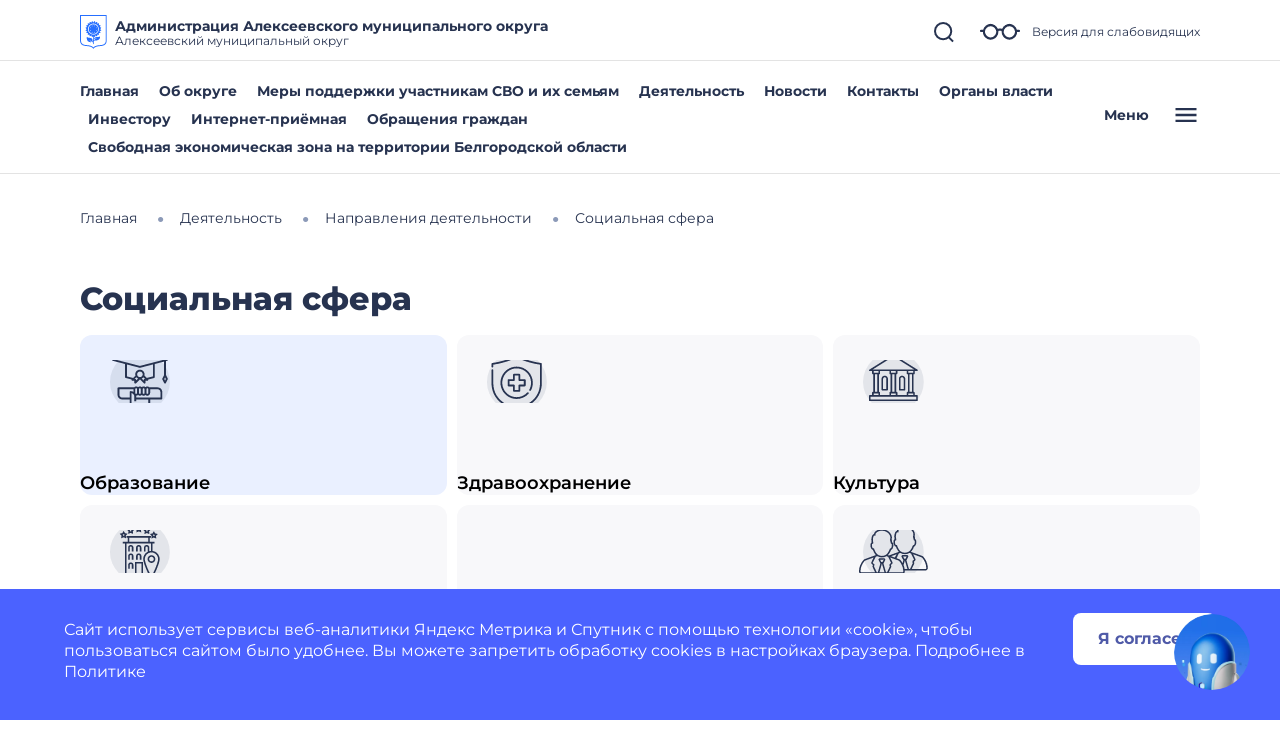

--- FILE ---
content_type: image/svg+xml
request_url: https://alekseevskij-r31.gosweb.gosuslugi.ru/netcat_files/376/ic_clerks.svg
body_size: 4826
content:
<?xml version="1.0" encoding="UTF-8"?>
<svg xmlns="http://www.w3.org/2000/svg" width="70" height="70" viewBox="0 0 70 70" fill="" data-library="gosweb_omsu" data-icon="ic_clerks" data-color="">
  <circle opacity="0.1" cx="35" cy="35" r="30" fill="#273350"></circle>
  <path fill-rule="evenodd" clip-rule="evenodd" d="M66.5616 53.7578H46.4195C46.4197 53.7411 46.3551 53.752 46.2806 53.7672C46.2937 54.1324 46.2925 54.5016 46.2754 54.8742C46.1904 56.0163 45.0003 57 43.8511 57H3.43459C2.84835 57 2.24587 56.8069 1.79757 56.4213C1.37126 56.0236 1.05799 55.4895 1.01407 54.8969C0.716947 48.4117 5.21356 42.9421 6.15792 42.4939C7.09093 42.0437 14.2162 39.4394 17.7174 38.1836C17.4354 37.9094 17.1667 37.62 16.9244 37.3023L16.924 37.3006L16.9225 37.2985C16.9206 37.2985 16.9187 37.2966 16.9187 37.2966C15.9517 35.9935 15.2212 34.3178 14.7348 32.9693C13.5236 32.8578 12.6341 31.2086 12.3578 29.4818C12.0796 27.7456 12.4089 25.8903 13.5406 25.4156C13.2037 24.3564 13.111 22.7697 13.3116 21.2812C13.6296 18.9228 14.6118 17.2925 15.7813 17.0674C15.8779 16.1294 16.4059 15.2178 17.3143 14.4159C19.0686 12.8688 21.9131 12.0309 24.5456 12.2882C31.0369 12.918 33.6012 18.0679 33.5331 20.6836C33.5123 21.4439 33.4252 22.0756 33.2663 22.6013C33.535 23.5054 33.7129 24.4586 33.7981 25.4458C34.8673 25.9602 35.1815 27.7759 34.9071 29.478C34.6459 31.114 33.834 32.68 32.7174 32.9353C32.2273 34.2781 31.457 35.9746 30.3669 37.2947L30.365 37.2976L30.3632 37.3004C30.3621 37.3024 30.3606 37.3044 30.3588 37.3065C30.3572 37.3082 30.3554 37.31 30.3537 37.3117C30.3518 37.3174 30.348 37.3231 30.3442 37.3269C30.343 37.3294 30.3404 37.3311 30.3404 37.3311L30.3386 37.3325C30.1039 37.6389 29.8446 37.9188 29.5721 38.1836C29.8885 38.2971 30.2345 38.4216 30.6029 38.5545C33.1703 37.5717 37.8113 35.88 40.4279 34.9414C40.1459 34.6672 39.8772 34.3778 39.635 34.0601L39.6347 34.0589L39.6331 34.0563C39.6312 34.0563 39.6293 34.0544 39.6293 34.0544C38.6622 32.7513 37.9317 31.0756 37.4453 29.7271C36.2341 29.6156 35.3446 27.9664 35.0683 26.2396C34.7901 24.5034 35.1194 22.6481 36.2511 22.1734C35.9143 21.1142 35.8215 19.5275 36.0221 18.039C36.3401 15.6806 37.3223 14.0503 38.4919 13.8252C38.5884 12.8872 39.1164 11.9756 40.0248 11.1737C41.7792 9.62658 44.6236 8.78874 47.2561 9.04596C53.7474 9.67576 56.3118 14.8257 56.2436 17.4414C56.2228 18.2017 56.1358 18.8334 55.9768 19.3591C56.2455 20.2632 56.4234 21.2164 56.5086 22.2036C57.5779 22.718 57.892 24.5337 57.6176 26.2358C57.3564 27.8718 56.5446 29.4378 55.428 29.6931C54.9378 31.0359 54.1676 32.7324 53.0775 34.0525C53.0762 34.0538 53.0751 34.0563 53.0751 34.0563L53.0737 34.0582C53.0718 34.062 53.068 34.0658 53.0642 34.0695C53.0623 34.0752 53.0585 34.0809 53.0548 34.0847C53.0535 34.0872 53.051 34.0889 53.051 34.0889L53.0491 34.0903C52.8144 34.3967 52.5551 34.6766 52.2826 34.9414C55.7838 36.1972 62.911 38.8015 63.8459 39.2516C64.7846 39.6961 69.2831 45.1676 68.9859 51.632C68.9135 52.6052 67.4535 53.7578 66.5616 53.7578ZM32.7639 39.338C33.9326 39.7635 35.1718 40.2175 36.3313 40.6465L38.1815 37.3623C37.9212 37.4569 37.6321 37.5619 37.3237 37.6739C35.8999 38.191 34.0657 38.8571 32.7639 39.338ZM38.1324 41.3172C39.6373 41.8819 40.7955 42.3302 41.1353 42.4939C41.5907 42.7095 42.8838 44.108 44.0607 46.2291L44.8148 43.3633C44.8119 43.3586 44.8082 43.3553 44.8044 43.352C44.8006 43.3487 44.7968 43.3453 44.7939 43.3406L43.2194 40.1992C43.2004 40.1708 43.1815 40.1387 43.1645 40.1065C42.9885 39.7566 42.962 39.3613 43.0869 38.9925C43.2137 38.6275 43.4749 38.3344 43.825 38.1679C44.0331 38.062 44.2811 37.9996 44.5271 38.0299L48.2232 38.028C49.018 38.028 49.6672 38.6748 49.6672 39.4691C49.6672 39.7528 49.5858 40.0214 49.4363 40.2484C48.9789 41.1638 48.5874 42.5234 47.8927 43.2746C47.8829 43.2852 47.8731 43.2958 47.8636 43.3066L50.303 51.9478C50.321 52.0157 50.3207 52.0828 50.3204 52.1501C50.3203 52.1822 50.3201 52.2143 50.322 52.2467H51.3969L54.0805 46.4688L53.7663 44.7175C53.6175 43.9261 54.9149 43.1591 55.3958 42.7051L52.4757 36.6284L52.4738 36.6209C51.9313 36.4256 51.4428 36.2513 51.0243 36.1019L50.8727 36.0478C49.5593 36.8535 48.0112 37.2961 46.3666 37.2961C44.7088 37.2961 43.155 36.8535 41.8378 36.0478C41.3926 36.2059 40.8633 36.3962 40.2638 36.6118L40.2122 36.6303L38.1324 41.3172ZM44.9068 47.9482C45.4627 49.2359 45.921 50.6909 46.1437 52.2467H48.6414L48.8969 52.2429L46.3458 43.5014L45.1315 47.8013C45.0517 47.8687 44.9771 47.9168 44.9068 47.9482ZM46.2708 53.5441C46.2727 53.5807 46.2744 53.6174 46.2761 53.6541C46.3172 53.6325 46.3651 53.608 46.4207 53.5803C46.3659 53.5733 46.3161 53.561 46.2708 53.5441ZM46.9154 41.9013C46.537 41.7378 46.1565 41.7463 45.778 41.9316L44.5782 39.5372L48.1248 39.4881L46.9154 41.9013ZM67.4189 51.7436L67.3205 51.9119C67.1125 52.1198 66.8732 52.2467 66.5635 52.2467H53.0661L55.4431 47.1251C55.795 46.4261 55.4618 45.5668 55.3277 44.848C56.0756 44.1404 57.3524 43.3059 56.783 42.1151L54.5006 37.3528C58.1362 38.6748 62.54 40.3032 63.1494 40.5964C63.6055 40.9065 67.7501 45.5799 67.4189 51.7436ZM37.6062 28.2179C37.4037 28.1706 36.7943 27.4406 36.5615 25.9994C36.3306 24.5564 36.6788 23.6713 36.8056 23.5767C37.0346 23.6599 37.2845 23.6315 37.4869 23.4991C37.8977 23.2281 37.985 22.4038 37.7954 21.9842C37.4472 21.222 37.3318 19.6485 37.5229 18.2414C37.7935 16.2461 38.5259 15.3383 38.7985 15.3383C39.0426 15.5539 39.3946 15.586 39.6804 15.4234C40.2087 15.113 39.9803 14.5802 39.9907 14.0957C40.0078 13.517 40.3749 12.8834 41.026 12.3084C42.4605 11.045 44.9018 10.3415 47.1104 10.5514C52.61 11.0848 54.7902 15.2777 54.7334 17.4016C54.7126 18.1109 54.6255 18.6783 54.4741 19.0887C54.1212 20.0329 54.9872 21.8241 55.0381 22.858C55.0573 23.2876 55.3952 23.611 55.833 23.5616C56.0109 23.6694 56.3572 24.5545 56.1263 25.9975C55.8935 27.4406 55.286 28.1687 55.1138 28.216C54.7221 28.0931 54.3038 28.3087 54.1751 28.6964C53.5506 30.5442 52.7614 32.0723 51.8909 33.1163C51.889 33.1182 51.888 33.1211 51.8871 33.1239L51.8861 33.1268C51.8854 33.1286 51.8845 33.1302 51.8833 33.1315C51.882 33.1327 51.8806 33.1338 51.8791 33.1348C51.8761 33.1369 51.8732 33.139 51.8719 33.1428C50.5964 34.8185 48.5922 35.7811 46.3458 35.7811C44.124 35.7811 42.1198 34.8204 40.8443 33.1466C40.0627 32.0913 39.2886 30.4874 38.6679 28.6283C38.5165 28.1859 38.0206 27.9511 37.6062 28.2179ZM24.1419 45.1146C24.1628 45.1245 24.1837 45.1344 24.2049 45.1435L25.4142 42.7303L21.8677 42.7794L23.0675 45.1738C23.3533 45.0338 23.6712 44.9733 23.993 45.0547C24.0457 45.0691 24.0939 45.0919 24.1419 45.1146ZM26.1864 55.4851L23.6353 46.7436L21.1655 55.4889H25.9309L26.1864 55.4851ZM44.7084 54.9858C45.0396 48.8221 40.895 44.1487 40.4389 43.8386C39.8295 43.5454 35.4256 41.917 31.7901 40.595L34.0725 45.3573C34.3582 45.9549 34.1955 46.666 33.6807 47.084L32.6171 48.0902L32.8688 49.4386C32.9313 49.7318 32.8878 50.059 32.7326 50.3673L30.3556 55.4889H43.853C44.2234 55.4889 44.5275 55.2953 44.7084 54.9858ZM14.8956 31.4601C15.3101 31.1933 15.806 31.4281 15.9573 31.8705C16.5781 33.7296 17.3521 35.3335 18.1337 36.3888C19.4093 38.0626 21.4135 39.0233 23.6353 39.0233C25.8817 39.0233 27.8859 38.0607 29.1614 36.385C29.1627 36.3812 29.1656 36.3791 29.1686 36.377C29.17 36.376 29.1715 36.3749 29.1728 36.3737C29.1747 36.3718 29.1756 36.3689 29.1766 36.3661C29.1775 36.3633 29.1784 36.3604 29.1803 36.3585C30.0509 35.3145 30.8401 33.7864 31.4646 31.9386C31.5933 31.5509 32.0115 31.3353 32.4033 31.4582C32.5755 31.4109 33.183 30.6828 33.4158 29.2397C33.6467 27.7967 33.3003 26.9116 33.1224 26.8038C32.9048 26.8283 32.7288 26.7754 32.5679 26.6392C32.4052 26.503 32.337 26.312 32.3276 26.1002C32.2767 25.0662 31.4107 23.2752 31.7636 22.3309C31.915 21.9205 32.0021 21.3531 32.0229 20.6438C32.0797 18.5199 29.8995 14.327 24.3998 13.7936C22.1913 13.5837 19.7499 14.2872 18.3154 15.5506C17.6644 16.1256 17.2972 16.7592 17.2802 17.3379C17.2764 17.5138 17.2935 17.6878 17.3275 17.8561C17.3957 18.1757 17.2499 18.501 16.9698 18.6656C16.6841 18.8282 16.3321 18.7961 16.0879 18.5805C15.8154 18.5805 15.083 19.4883 14.8124 21.4836C14.6212 22.8907 14.7367 24.4642 15.0849 25.2264C15.1379 25.3437 15.1606 25.4723 15.1492 25.599L15.1152 26.1475C15.1038 26.3858 14.977 26.609 14.7764 26.7413C14.5739 26.8737 14.3241 26.9021 14.0951 26.8189C13.9683 26.9135 13.6201 27.7986 13.851 29.2416C14.0838 30.6828 14.6932 31.4128 14.8956 31.4601ZM28.1622 39.29C26.8488 40.0957 25.3007 40.5383 23.6561 40.5383C21.9982 40.5383 20.4445 40.0957 19.1273 39.29C18.6819 39.4482 18.1523 39.6386 17.5526 39.8542L17.5016 39.8725L14.5569 46.0135L15.9876 47.275C16.1731 47.449 16.2583 47.71 16.2128 47.9616L15.8873 49.7148L18.5823 55.4889H19.6402C19.6459 55.3489 19.6648 55.2108 19.7121 55.0841L22.1042 46.6055C22.1014 46.6008 22.0976 46.5975 22.0938 46.5942C22.09 46.5908 22.0863 46.5875 22.0834 46.5828L20.5088 43.4414C20.4899 43.413 20.471 43.3809 20.454 43.3487C20.278 42.9988 20.2515 42.6035 20.3764 42.2347C20.5032 41.8697 20.7643 41.5766 21.1144 41.4101C21.3226 41.3042 21.5705 41.2418 21.8166 41.2721L25.5126 41.2702C26.3075 41.2702 26.9566 41.917 26.9566 42.7114C26.9566 42.995 26.8753 43.2636 26.7257 43.4906L25.2723 46.3994C25.2489 46.4446 25.2154 46.4808 25.1822 46.5168C25.1724 46.5274 25.1626 46.538 25.1531 46.5488L27.5925 55.19C27.6105 55.2579 27.6102 55.325 27.6099 55.3923C27.6097 55.4244 27.6096 55.4565 27.6114 55.4889H28.6864L31.37 49.711L31.0558 47.9597C31.0085 47.7081 31.0937 47.449 31.281 47.2731L32.6853 45.9473L29.7651 39.8706C29.7639 39.8694 29.7643 39.8674 29.7642 39.8656L29.7632 39.8631C29.2206 39.6677 28.732 39.4934 28.3135 39.344L28.1622 39.29ZM15.471 40.6045C11.8392 41.9246 7.44672 43.553 6.80894 43.8594C6.39259 44.1487 2.24988 48.8202 2.52619 54.8061C2.65561 55.2176 3.00424 55.4889 3.43459 55.4889H16.9112L14.5228 50.3484C14.379 50.059 14.3355 49.7318 14.4036 49.416L14.6496 48.0883L13.5444 47.0443C13.0713 46.6641 12.9104 45.9568 13.1886 45.361L15.471 40.6045Z" fill="#273350"></path>
</svg>


--- FILE ---
content_type: image/svg+xml
request_url: https://alekseevskij-r31.gosweb.gosuslugi.ru/netcat_files/374/ic_hotel.svg
body_size: 2295
content:
<?xml version="1.0" encoding="UTF-8"?>
<svg xmlns="http://www.w3.org/2000/svg" width="70" height="70" viewBox="0 0 70 70" fill="" data-library="gosweb_omsu" data-icon="ic_hotel" data-color="">
  <circle opacity="0.1" cx="35" cy="35" r="30" fill="#273350"></circle>
  <path fill-rule="evenodd" clip-rule="evenodd" d="M33.8805 14.4406L31.4494 15.4854L31.6896 12.849L29.9453 10.8586L32.5265 10.2736L33.88 8L35.2345 10.2736L37.7807 10.8506L36.0703 12.8485L36.3116 15.4848L33.8805 14.4406ZM33.881 11.1105L33.5443 11.6748L32.9036 11.8201L33.3364 12.3139L33.2764 12.9689L33.8805 12.71L34.4846 12.9689L34.4247 12.3139L34.8579 11.8201L34.2168 11.6748L33.881 11.1105Z" fill="#273350"></path>
  <path fill-rule="evenodd" clip-rule="evenodd" d="M23.2876 16.9715L25.7172 15.9315L26.9216 16.447L28.1435 16.936L27.9091 14.3394L29.6481 12.3511L27.0717 11.763L25.7166 9.49414L24.3621 11.763L21.7852 12.3511L23.5247 14.3394L23.2876 16.9715ZM25.3793 13.1631L25.7172 12.5977L26.055 13.1631L26.6967 13.3089L26.2634 13.8048L26.3228 14.4603L25.7172 14.2021L25.112 14.4603L25.1714 13.8048L24.7381 13.3089L25.3793 13.1631Z" fill="#273350"></path>
  <path fill-rule="evenodd" clip-rule="evenodd" d="M21.1117 21.3805L18.6833 20.3436L16.2548 21.3805L16.4897 18.7499L14.7539 16.7611L17.3277 16.1719L18.6833 13.9062L20.0388 16.1719L22.6126 16.7611L20.8768 18.7499L21.1117 21.3805ZM18.6838 17.0051L18.3449 17.571L17.7011 17.7179L18.1349 18.2153L18.0765 18.8724L18.6833 18.6136L19.2905 18.8724L19.2317 18.2153L19.6655 17.7179L19.0227 17.571L18.6838 17.0051Z" fill="#273350"></path>
  <path fill-rule="evenodd" clip-rule="evenodd" d="M39.584 17.1242L42.0172 16.0778L44.4505 17.1242L44.207 14.4873L45.9535 12.4979L43.3712 11.9129L42.0172 9.63721L40.6643 11.9135L38.082 12.4984L39.8285 14.4878L39.584 17.1242ZM41.6826 13.3152L42.0183 12.7514L42.3529 13.3152L42.9931 13.4594L42.5603 13.9521L42.6202 14.605L42.0172 14.3462L41.4153 14.605L41.4752 13.9521L41.0424 13.4594L41.6826 13.3152Z" fill="#273350"></path>
  <path fill-rule="evenodd" clip-rule="evenodd" d="M46.5353 21.6623L46.7819 19.0222L45.0312 17.0318L47.6178 16.45L48.9707 14.1689L50.3226 16.45L52.9101 17.0318L51.1584 19.0222L51.405 21.6623L48.9707 20.6127L46.5353 21.6623ZM48.9712 17.289L48.6376 17.8517L47.9986 17.9954L48.4303 18.4871L48.3693 19.1389L48.9712 18.8795L49.5721 19.1389L49.5111 18.4871L49.9428 17.9954L49.3048 17.8517L48.9712 17.289Z" fill="#273350"></path>
  <path d="M25.6069 28.1108H26.1346C27.4515 28.1108 28.5228 29.1827 28.5223 30.499V34.475H26.9312V30.499C26.9312 30.0593 26.5743 29.7019 26.1346 29.7019H25.6069C25.1673 29.7019 24.8098 30.0593 24.8098 30.499V34.475H23.2188V30.499C23.2188 29.1827 24.2901 28.1108 25.6069 28.1108Z" fill="#273350"></path>
  <path d="M25.6069 45.6123H26.1346C27.4515 45.6123 28.5228 46.6841 28.5223 48.0005V51.9765H26.9312V48.0005C26.9312 47.5608 26.5743 47.2034 26.1346 47.2034H25.6069C25.1673 47.2034 24.8098 47.5608 24.8098 48.0005V51.9765H23.2188V48.0005C23.2188 46.6841 24.2901 45.6123 25.6069 45.6123Z" fill="#273350"></path>
  <path d="M26.1346 36.5967H25.6069C24.2901 36.5967 23.2188 37.6685 23.2188 38.9848V42.9609H24.8098V38.9848C24.8098 38.5452 25.1673 38.1877 25.6069 38.1877H26.1346C26.5743 38.1877 26.9312 38.5452 26.9312 38.9848V42.9609H28.5223V38.9848C28.5228 37.6685 27.4515 36.5967 26.1346 36.5967Z" fill="#273350"></path>
  <path d="M33.5634 28.1108H34.0911C35.4085 28.1108 36.4798 29.1827 36.4793 30.499V34.475H34.8882V30.499C34.8882 30.0593 34.5308 29.7019 34.0911 29.7019H33.5634C33.1243 29.7019 32.7668 30.0593 32.7668 30.499V34.475H31.1758V30.499C31.1758 29.1827 32.2471 28.1108 33.5634 28.1108Z" fill="#273350"></path>
  <path d="M34.0911 36.5967H33.5634C32.2471 36.5967 31.1758 37.6685 31.1758 38.9848V42.9609H32.7668V38.9848C32.7668 38.5452 33.1243 38.1877 33.5634 38.1877H34.0911C34.5308 38.1877 34.8882 38.5452 34.8882 38.9848V42.9609H36.4793V38.9848C36.4798 37.6685 35.4085 36.5967 34.0911 36.5967Z" fill="#273350"></path>
  <path fill-rule="evenodd" clip-rule="evenodd" d="M42.6797 42.198C42.6797 40.0475 44.4288 38.2979 46.5804 38.2979C48.731 38.2979 50.4806 40.0475 50.4806 42.198C50.4806 44.3486 48.731 46.0982 46.5804 46.0982C44.4293 46.0982 42.6797 44.3486 42.6797 42.198ZM44.2707 42.1975C44.2707 43.4709 45.3065 44.5067 46.5804 44.5067C47.8538 44.5067 48.8896 43.4709 48.8896 42.1975C48.8896 40.9241 47.8533 39.8884 46.5804 39.8884C45.3065 39.8884 44.2707 40.9241 44.2707 42.1975Z" fill="#273350"></path>
  <path fill-rule="evenodd" clip-rule="evenodd" d="M47.6154 34.0235V26.5191H49.7368V24.928H44.9626V20.6863H46.0275V19.0952H21.6245V20.6863H22.6884V24.928H17.9153V26.5191H20.0367V56.2192H16.3242V57.8102H43.8897C45.5905 60.9955 46.2731 60.9998 46.5796 60.9998C46.996 60.9998 48.1012 60.9998 51.5018 53.0572C52.282 51.236 54.826 45.0718 54.826 42.1978C54.8255 38.0022 51.6736 34.5353 47.6154 34.0235ZM24.2795 20.6857H43.3715V24.9275H24.2795V20.6857ZM31.7044 56.2187V46.6729H36.4781V56.2187H31.7044ZM38.0691 56.2187V45.0818H30.1133V56.2187H21.6277V26.5191H46.0238V33.979C45.477 34.0156 44.9456 34.1057 44.4328 34.2447V30.4988C44.4328 29.1825 43.3609 28.1106 42.0441 28.1106H41.5169C40.2006 28.1106 39.1293 29.1825 39.1293 30.4988V34.4748H40.7203V30.4988C40.7203 30.0591 41.0778 29.7017 41.5169 29.7017H42.0441C42.4843 29.7017 42.8417 30.0591 42.8417 30.4988V34.4748H43.7147C40.5782 35.6427 38.3337 38.6593 38.3337 42.1978C38.3337 45.0718 40.8778 51.236 41.658 53.0572C42.1873 54.294 42.6609 55.3377 43.0852 56.2192L38.0691 56.2187ZM46.5796 59.2045C44.8809 57.115 39.9253 45.7257 39.9253 42.1978C39.9253 38.5278 42.9107 35.5424 46.5796 35.5424C50.2497 35.5424 53.235 38.5278 53.235 42.1978C53.2345 45.7257 48.2794 57.115 46.5796 59.2045Z" fill="#273350"></path>
</svg>


--- FILE ---
content_type: image/svg+xml
request_url: https://alekseevskij-r31.gosweb.gosuslugi.ru/netcat_files/371/ic_education.svg
body_size: 2329
content:
<?xml version="1.0" encoding="UTF-8"?>
<svg xmlns="http://www.w3.org/2000/svg" width="70" height="70" viewBox="0 0 70 70" fill="" data-library="gosweb_omsu" data-icon="ic_education" data-color="">
  <circle opacity="0.1" cx="35" cy="35" r="30" fill="#273350"></circle>
  <path fill-rule="evenodd" clip-rule="evenodd" d="M61.1342 14.1389V28.113L62.9029 31.6485C63.0345 31.9117 63.0345 32.2207 62.9029 32.4839L61.0362 36.2173C60.8776 36.5337 60.5546 36.7334 60.2009 36.7334C59.8472 36.7334 59.5242 36.5337 59.3656 36.2182L57.4989 32.4848C57.3672 32.2216 57.3672 31.9127 57.4989 31.6494L59.2675 28.113V14.6214L49.9341 17.0351V30.2C49.9341 30.6284 49.6429 31.0017 49.2275 31.1062L43.3007 32.5875C43.4184 32.8245 43.4342 33.1036 43.3297 33.3575C43.185 33.7056 42.8443 33.9334 42.4673 33.9334H40.6006V35.8001C40.6006 36.1771 40.3728 36.5178 40.0247 36.6625C39.909 36.7101 39.7876 36.7334 39.6672 36.7334C39.4245 36.7334 39.1856 36.6382 39.0073 36.4599L35.0005 32.4531L30.9936 36.4599C30.8153 36.6382 30.5764 36.7334 30.3337 36.7334C30.2133 36.7334 30.092 36.7101 29.9763 36.6625C29.6281 36.5178 29.4004 36.1771 29.4004 35.8001V33.9334H27.5337C27.1566 33.9334 26.8159 33.7056 26.6713 33.3565C26.5667 33.1036 26.5826 32.8236 26.7002 32.5865L20.7734 31.1053C20.3581 31.0017 20.0669 30.6284 20.0669 30.2V17.0351L7.70001 13.8365C7.28747 13.7301 7 13.3586 7 12.933C7 12.5074 7.28747 12.1359 7.69908 12.0295L34.7662 5.0294C34.9193 4.9902 35.0807 4.9902 35.2338 5.0294L62.3009 12.0295C62.7135 12.1359 63.0009 12.5074 63.0009 12.933C63.0009 13.3586 62.7135 13.7301 62.3009 13.8374L61.1342 14.1389ZM29.7868 32.0667H30.3337C30.8489 32.0667 31.2671 32.4848 31.2671 33V33.5469L33.1394 31.6747C32.4804 31.3862 31.9139 30.941 31.4547 30.3988L29.7868 32.0667ZM32.2004 27.3999C32.2004 28.9437 33.4567 30.2 35.0005 30.2C36.5442 30.2 37.8005 28.9437 37.8005 27.3999C37.8005 25.8562 36.5442 24.5999 35.0005 24.5999C33.4567 24.5999 32.2004 25.8562 32.2004 27.3999ZM38.7339 33C38.7339 32.4848 39.152 32.0667 39.6672 32.0667H40.2142L38.5463 30.3988C38.0871 30.941 37.5205 31.3862 36.8616 31.6747L38.7339 33.5469V33ZM41.8205 31.0325L48.0674 29.471V17.5176L35.2338 20.8366C35.1573 20.8562 35.0789 20.8665 35.0005 20.8665C34.9221 20.8665 34.8437 20.8562 34.7671 20.8366L21.9336 17.5176V29.471L28.1805 31.0334L30.5344 28.6795C30.4168 28.2698 30.3337 27.847 30.3337 27.3999C30.3337 24.8267 32.4272 22.7332 35.0005 22.7332C37.5737 22.7332 39.6672 24.8267 39.6672 27.3999C39.6672 27.847 39.5841 28.2698 39.4665 28.6786L41.8205 31.0325ZM11.6611 12.933L35.0005 18.969L58.3398 12.933L35.0005 6.89703L11.6611 12.933ZM59.3777 32.0667L60.2009 33.7131L61.0241 32.0667L60.2009 30.4202L59.3777 32.0667Z" fill="#273350"></path>
  <path fill-rule="evenodd" clip-rule="evenodd" d="M44.5408 40.467H52.7356C55.3088 40.467 57.4023 42.5605 57.4023 45.1338V51.6672C57.4023 52.1824 56.9842 52.6006 56.469 52.6006H45.2688V61.0007H43.4021V52.6006H31.2685V54.4673H29.4018V49.8005C29.4018 48.0636 28.21 46.6001 26.6018 46.1847V56.8809L28.195 58.4741C28.3705 58.6487 28.4685 58.8867 28.4685 59.134V61.0007H26.6018V59.5204L25.0086 57.9272C24.8331 57.7527 24.7351 57.5147 24.7351 57.2673V52.6006H17.2683C14.6951 52.6006 12.6016 50.5071 12.6016 47.9338V41.4004C12.6016 40.8852 13.0197 40.467 13.5349 40.467H29.1965C29.7099 39.8986 30.4444 39.5337 31.2685 39.5337C31.9882 39.5337 32.6387 39.8137 33.1352 40.2617C33.6318 39.8146 34.2823 39.5337 35.0019 39.5337C35.7216 39.5337 36.3721 39.8137 36.8686 40.2617C37.3652 39.8146 38.0157 39.5337 38.7353 39.5337C39.4549 39.5337 40.1055 39.8137 40.602 40.2617C41.0986 39.8146 41.7491 39.5337 42.4687 39.5337C43.2929 39.5337 44.0284 39.8986 44.5408 40.467ZM43.4021 42.3337C43.4021 41.8195 42.983 41.4004 42.4687 41.4004C41.9545 41.4004 41.5354 41.8195 41.5354 42.3337V46.0671C41.5354 46.5814 41.9545 47.0005 42.4687 47.0005C42.983 47.0005 43.4021 46.5814 43.4021 46.0671V42.3337ZM39.6687 42.3337C39.6687 41.8195 39.2496 41.4004 38.7353 41.4004C38.2211 41.4004 37.802 41.8195 37.802 42.3337V46.0671C37.802 46.5814 38.2211 47.0005 38.7353 47.0005C39.2496 47.0005 39.6687 46.5814 39.6687 46.0671V42.3337ZM35.9353 42.3337C35.9353 41.8195 35.5162 41.4004 35.0019 41.4004C34.4877 41.4004 34.0686 41.8195 34.0686 42.3337V46.0671C34.0686 46.5814 34.4877 47.0005 35.0019 47.0005C35.5162 47.0005 35.9353 46.5814 35.9353 46.0671V42.3337ZM31.2685 41.4004C30.7543 41.4004 30.3352 41.8195 30.3352 42.3337V46.0671C30.3352 46.5814 30.7543 47.0005 31.2685 47.0005C31.7828 47.0005 32.2019 46.5814 32.2019 46.0671V42.3337C32.2019 41.8195 31.7828 41.4004 31.2685 41.4004ZM24.7351 45.1338C24.7351 44.6186 25.1532 44.2004 25.6684 44.2004C26.6886 44.2004 27.6434 44.4795 28.4685 44.9583V42.3337H14.4683V47.9338C14.4683 49.4776 15.7245 50.7339 17.2683 50.7339H24.7351V45.1338ZM31.2685 50.7339H55.5356V45.1338C55.5356 43.59 54.2793 42.3337 52.7356 42.3337H45.2688V46.0671C45.2688 47.6109 44.0125 48.8672 42.4687 48.8672C41.7491 48.8672 41.0986 48.5872 40.602 48.1392C40.1055 48.5862 39.4549 48.8672 38.7353 48.8672C38.0157 48.8672 37.3652 48.5872 36.8686 48.1392C36.3721 48.5862 35.7216 48.8672 35.0019 48.8672C34.2823 48.8672 33.6318 48.5872 33.1352 48.1392C32.6387 48.5862 31.9882 48.8672 31.2685 48.8672C31.2531 48.8672 31.238 48.8651 31.2228 48.8629C31.2095 48.8611 31.1962 48.8592 31.1827 48.8588C31.2349 49.1659 31.2685 49.4785 31.2685 49.8005V50.7339Z" fill="#273350"></path>
</svg>


--- FILE ---
content_type: image/svg+xml
request_url: https://alekseevskij-r31.gosweb.gosuslugi.ru/netcat_files/372/ic_health.svg
body_size: 1292
content:
<?xml version="1.0" encoding="UTF-8"?>
<svg xmlns="http://www.w3.org/2000/svg" width="70" height="70" viewBox="0 0 70 70" fill="" data-library="gosweb_omsu" data-icon="ic_health" data-color="">
  <circle opacity="0.1" cx="35" cy="35" r="30" fill="#273350"></circle>
  <path d="M34.3431 8.91972C34.3431 8.91972 23.6336 14.2616 10.2788 16.0423C9.83008 16.1043 9.49695 16.4894 9.50028 16.9423V19.6441C9.47377 20.8727 11.3304 20.8727 11.3038 19.6441V17.7173C23.8467 15.9317 34.1701 11.0151 34.7499 10.7285C35.3298 11.0151 45.4113 15.9166 58.1943 17.7173V35.8724C58.1943 46.82 52.3659 53.0221 46.4519 56.6362C40.6444 60.1852 34.9576 61.0708 34.7499 61.1027C34.5424 61.072 28.8555 60.1852 23.048 56.6362C17.1339 53.0221 11.3038 46.82 11.3038 35.8724V23.2512C11.3303 22.0226 9.47375 22.0226 9.50028 23.2512V35.8724C9.50028 47.4692 15.8493 54.3483 22.1093 58.1737C28.3691 61.9992 34.6161 62.9204 34.6161 62.9204C34.7048 62.9341 34.795 62.9341 34.8838 62.9204C34.8838 62.9204 41.1307 61.9992 47.3906 58.1737C53.6505 54.3483 59.9996 47.4692 59.9996 35.8724V16.9423C60.0033 16.4894 59.6698 16.1042 59.2211 16.0423C45.8663 14.2616 35.1568 8.91972 35.1568 8.91972C34.9007 8.75101 34.4923 8.8352 34.3431 8.91972ZM34.7499 19.6441C25.796 19.6441 18.5215 26.9185 18.5215 35.8724C18.5215 44.8264 25.796 52.1097 34.7499 52.1097C39.4293 52.1097 43.6574 50.1244 46.6192 46.9509C47.4411 46.0726 46.1237 44.8397 45.3017 45.718C42.6671 48.541 38.9199 50.3044 34.7499 50.3044C26.7707 50.3044 20.3251 43.8517 20.3251 35.8724C20.3251 27.8932 26.7707 21.4476 34.7499 21.4476C42.7292 21.4476 49.1748 27.8932 49.1748 35.8724C49.1748 38.3307 48.5652 40.6406 47.484 42.664C46.9168 43.7255 48.509 44.5761 49.0762 43.5146C50.293 41.2376 50.9783 38.631 50.9783 35.8724C50.9783 26.9185 43.7039 19.6441 34.7499 19.6441ZM31.1411 27.7583V32.2725H26.6357C26.1377 32.2707 25.7324 32.6727 25.7304 33.1707V38.5831C25.7322 39.0811 26.1377 39.4833 26.6357 39.4814H31.1411V43.9955C31.1429 44.4942 31.5494 44.8966 32.0481 44.8937H37.4517C37.9497 44.8956 38.355 44.4935 38.357 43.9955V39.4814H42.8641C43.3622 39.4832 43.7674 39.0811 43.7694 38.5831V33.1707C43.7676 32.6727 43.3622 32.2706 42.8641 32.2725H38.357V27.7583C38.3552 27.2603 37.9498 26.8582 37.4517 26.8601H32.0015C31.4928 26.9054 31.1407 27.2941 31.1411 27.7583ZM32.9464 28.6636H36.5535V33.1707C36.5553 33.666 36.9565 34.067 37.4517 34.069H41.9659V37.6778H37.4517C36.9537 37.6796 36.5516 38.0851 36.5535 38.5831V43.0902H32.9464V38.5831C32.9482 38.0851 32.5462 37.6798 32.0481 37.6778H27.534V34.069H32.0481C32.5434 34.067 32.9444 33.666 32.9464 33.1707V28.6636Z" fill="#273350"></path>
</svg>


--- FILE ---
content_type: image/svg+xml
request_url: https://alekseevskij-r31.gosweb.gosuslugi.ru/netcat_files/379/ic_invalid.svg
body_size: 2316
content:
<?xml version="1.0" encoding="UTF-8"?>
<svg xmlns="http://www.w3.org/2000/svg" width="70" height="70" viewBox="0 0 70 70" fill="" data-library="gosweb_omsu" data-icon="ic_invalid" data-color="">
  <circle cx="35" cy="35" r="30" fill="#273350" fill-opacity="0.1"></circle>
  <path fill-rule="evenodd" clip-rule="evenodd" d="M44.4464 8.70552C44.4464 12.4089 41.4496 15.411 37.7528 15.411C34.056 15.411 31.0592 12.4089 31.0592 8.70552C31.0592 5.00216 34.056 2 37.7528 2C41.4496 2 44.4464 5.00216 44.4464 8.70552ZM42.773 8.70552C42.773 11.483 40.5254 13.7347 37.7528 13.7347C34.9802 13.7347 32.7326 11.483 32.7326 8.70552C32.7326 5.928 34.9802 3.67638 37.7528 3.67638C40.5254 3.67638 42.773 5.928 42.773 8.70552Z" fill="#273350"></path>
  <path fill-rule="evenodd" clip-rule="evenodd" d="M39.9764 39.3596L37.6092 31.6849C37.301 32.9701 37.1121 33.9741 36.9183 35.1234C36.8517 35.5186 36.7844 35.9311 36.7116 36.3781L36.7114 36.3794L36.7112 36.3806C36.6458 36.7818 36.5759 37.2109 36.4977 37.6803C36.149 39.7758 34.3936 42.2331 32.3142 42.2331H19.7638L16.0876 53.5396C15.645 55.1943 13.9473 56.1762 12.2956 55.7329C10.6439 55.2895 9.6637 53.5887 10.1063 51.9341C10.3844 50.8944 10.7081 49.7439 11.0438 48.5507C12.0545 44.9584 13.1745 40.978 13.4885 38.4613C13.8022 35.9467 15.1742 34.6894 17.2536 34.6894H28.2836L31.9611 19.3559C32.6311 16.5621 36.6997 14.9143 38.7928 17.1878C41.7102 19.7637 43.0155 26.3996 44.0928 31.8769C44.5356 34.1278 44.9398 36.183 45.4017 37.6803C45.8646 39.1811 45.0253 40.7737 43.5272 41.2374C42.029 41.7012 40.4393 40.8604 39.9764 39.3596ZM29.6025 36.3658L33.5882 19.7475C33.7632 19.0177 34.4506 18.2849 35.3953 17.9542C36.3132 17.6328 37.0878 17.8085 37.5627 18.3244L37.6214 18.3881L37.6864 18.4455C38.4308 19.1028 39.1392 20.2374 39.7897 21.8337C40.4298 23.4043 40.9551 25.2721 41.4167 27.2507C41.8016 28.9001 42.132 30.5796 42.4493 32.1926C42.5125 32.5136 42.5752 32.8322 42.6376 33.1471C43.0071 35.011 43.3765 36.793 43.8028 38.1752C43.9929 38.7914 43.6483 39.4453 43.0332 39.6358C42.418 39.8262 41.7652 39.481 41.5752 38.8647L37.4072 25.3514L35.9822 31.2933C35.5523 33.0857 35.3427 34.372 35.0567 36.1276C34.992 36.5254 34.9232 36.9474 34.8471 37.4046C34.7242 38.1434 34.3328 39.0043 33.7792 39.6578C33.211 40.3284 32.677 40.5567 32.3142 40.5567H18.5489L14.4827 53.0628L14.4712 53.1057C14.2679 53.8661 13.4877 54.3173 12.7287 54.1136C11.9697 53.9099 11.5193 53.1283 11.7226 52.368C11.9979 51.3388 12.3192 50.1971 12.6563 48.9987L12.6571 48.9961C12.9933 47.8011 13.3446 46.5525 13.6744 45.328C14.3267 42.9058 14.9236 40.4759 15.149 38.6691C15.2743 37.6641 15.5848 37.1188 15.8785 36.8313C16.1518 36.5638 16.5656 36.3658 17.2536 36.3658H29.6025Z" fill="#273350"></path>
  <path fill-rule="evenodd" clip-rule="evenodd" d="M24.7399 43.9095C24.0719 43.296 23.1756 43.3677 22.4374 43.9095C21.2024 44.8159 20.4097 47.0382 21.8686 49.5689C27.0681 58.5886 38.5821 61.678 47.5857 56.4692C56.5894 51.2604 59.6732 39.7259 54.4737 30.7062C52.6459 27.5355 50.0377 25.0976 47.0326 23.4954C45.8532 22.8666 44.632 23.9893 44.9801 25.2814C45.0623 25.5868 45.13 25.9478 45.202 26.3313C45.4271 27.5316 45.6936 28.9523 46.5769 29.579C48.1517 30.6961 49.5166 32.1635 50.5448 33.9471C54.3578 40.5616 52.0963 49.0202 45.4936 52.8399C38.8909 56.6597 30.4474 54.3942 26.6344 47.7798C26.1345 46.9127 25.7391 46.0139 25.4441 45.098C25.272 44.5637 25.0271 44.1733 24.7399 43.9095ZM25.1853 48.6181C24.626 47.6479 24.1826 46.6405 23.8515 45.6127C23.7614 45.3328 23.6727 45.2087 23.6227 45.1586C23.5734 45.1706 23.4687 45.211 23.3214 45.3495C22.8692 45.7749 22.3121 46.9861 23.3177 48.7306C28.0551 56.9485 38.5456 59.7633 46.7489 55.0175C54.9522 50.2717 57.7619 39.7625 53.0246 31.5446C51.448 28.8096 49.2376 26.676 46.6868 25.2184C46.7455 25.4823 46.7962 25.7528 46.8419 25.9964L46.8536 26.059C46.9293 26.4626 46.9994 26.8284 47.0884 27.1713C47.288 27.9404 47.4844 28.1686 47.544 28.2109C49.3117 29.4649 50.8426 31.1116 51.9939 33.1088C56.2691 40.525 53.7335 50.0089 46.3305 54.2916C38.9275 58.5744 29.4604 56.0343 25.1853 48.6181ZM23.5815 45.1287C23.5815 45.1287 23.59 45.1304 23.6036 45.1413C23.5877 45.1354 23.5815 45.1287 23.5815 45.1287Z" fill="#273350"></path>
  <path d="M31.0576 45.7594C30.5798 45.3391 30.8613 44.6033 31.4924 44.5217C31.7325 44.4906 31.9721 44.5705 32.1569 44.7269C33.4636 45.833 35.1539 46.5 37 46.5C39.5403 46.5 41.7857 45.237 43.1424 43.3047C43.2814 43.1067 43.4929 42.9685 43.7328 42.9375C44.3645 42.8557 44.8242 43.4961 44.4682 44.0242C42.8515 46.4226 40.1099 48 37 48C34.7226 48 32.6428 47.1541 31.0576 45.7594Z" fill="#273350"></path>
</svg>


--- FILE ---
content_type: image/svg+xml
request_url: https://alekseevskij-r31.gosweb.gosuslugi.ru/netcat_files/378/ic_family.svg
body_size: 2789
content:
<?xml version="1.0" encoding="UTF-8"?>
<svg xmlns="http://www.w3.org/2000/svg" width="70" height="70" viewBox="0 0 70 70" fill="" data-library="gosweb_omsu" data-icon="ic_family" data-color="">
  <circle opacity="0.1" cx="35" cy="37" r="30" fill="#273350"></circle>
  <path fill-rule="evenodd" clip-rule="evenodd" d="M58.1721 12.137C58.1721 15.5208 55.419 18.2738 52.0351 18.2738C48.6514 18.2738 45.8984 15.5207 45.8984 12.1369C45.8984 8.75296 48.6513 6 52.0351 6C55.419 6 58.1722 8.75296 58.1721 12.137ZM56.4728 12.1369C56.4728 9.69002 54.4821 7.69933 52.0351 7.69933C49.5883 7.69933 47.5978 9.69002 47.5978 12.1369C47.5978 14.5838 49.5883 16.5743 52.0351 16.5743C54.4821 16.5743 56.4728 14.5838 56.4728 12.1369Z" fill="#273350"></path>
  <path fill-rule="evenodd" clip-rule="evenodd" d="M39.3084 41.9117C39.3084 43.9534 37.6472 45.6146 35.6053 45.6146C33.5636 45.6146 31.9025 43.9534 31.9023 41.9117C31.9023 39.8696 33.5635 38.2085 35.6053 38.2085C37.6473 38.2085 39.3084 39.8698 39.3084 41.9117ZM37.6091 41.9117C37.6091 40.8067 36.7102 39.9078 35.6053 39.9078C34.5004 39.9078 33.6017 40.8068 33.6017 41.9117C33.6017 43.0164 34.5004 43.9153 35.6053 43.9153C36.7102 43.9153 37.6091 43.0165 37.6091 41.9117Z" fill="#273350"></path>
  <path d="M61.1241 27.7191C60.6548 27.7191 60.2745 28.0993 60.2745 28.5687V40.1947C60.2745 40.4973 60.0284 40.7434 59.7259 40.7434H57.6528V25.7459C57.6528 25.2766 57.2726 24.8963 56.8032 24.8963C56.3339 24.8963 55.9536 25.2766 55.9536 25.7459V61.7517C55.9536 62.0542 55.7075 62.3004 55.405 62.3004H53.4304C53.1278 62.3004 52.8817 62.0542 52.8817 61.7517V48.2351C52.8817 47.7658 52.5014 47.3854 52.0321 47.3854C51.5627 47.3854 51.1825 47.7658 51.1825 48.2351V61.7517C51.1825 62.0542 50.9363 62.3004 50.6338 62.3004H48.6592C48.3568 62.3004 48.1106 62.0542 48.1106 61.7517V25.7459C48.1106 25.2766 47.7303 24.8963 47.261 24.8963C46.7917 24.8963 46.4114 25.2766 46.4114 25.7459V40.7436H44.3384C44.036 40.7436 43.7899 40.4975 43.7897 40.1955V25.7433C43.7897 22.9529 46.0599 20.6827 48.8503 20.6827H55.2142C58.0047 20.6827 60.2749 22.9529 60.2749 25.7433C60.2749 26.2127 60.6551 26.5929 61.1245 26.5929C61.5938 26.5929 61.9741 26.2127 61.9741 25.7433C61.9741 22.0159 58.9415 18.9834 55.2141 18.9834H48.8498C45.1224 18.9834 42.0898 22.0159 42.0898 25.7433V40.1958C42.0904 41.435 43.0988 42.4429 44.3378 42.4429H46.4108V61.7517C46.4108 62.9913 47.4193 63.9997 48.6588 63.9997H50.6334C51.1618 63.9997 51.6475 63.8152 52.0317 63.5087C52.416 63.8152 52.9016 63.9997 53.4302 63.9997H55.4048C56.6443 63.9997 57.6527 62.9914 57.6527 61.7517V42.4428H59.7258C60.9653 42.4428 61.9737 41.4342 61.9737 40.1947V28.5687C61.9738 28.0993 61.5934 27.7191 61.1241 27.7191Z" fill="#273350"></path>
  <path fill-rule="evenodd" clip-rule="evenodd" d="M23.969 17.3302C23.969 20.7141 21.2159 23.467 17.832 23.467C14.4482 23.467 11.6954 20.7141 11.6953 17.3302C11.6953 13.9463 14.4482 11.1934 17.832 11.1934C21.2159 11.1934 23.969 13.9463 23.969 17.3302ZM22.2696 17.3302C22.2696 14.8834 20.279 12.8927 17.832 12.8927C15.3853 12.8927 13.3948 14.8834 13.3946 17.3302C13.3946 19.7771 15.3852 21.7677 17.832 21.7677C20.279 21.7677 22.2696 19.7771 22.2696 17.3302Z" fill="#273350"></path>
  <path fill-rule="evenodd" clip-rule="evenodd" d="M20.6274 24.2651H15.0394C11.7092 24.2651 9 26.9744 9 30.3045V42.9948C9.00034 44.1398 9.93219 45.0714 11.0775 45.0714H11.1032L10.515 50.4243C10.4887 50.6644 10.5657 50.9043 10.7267 51.0841C10.8879 51.264 11.118 51.3667 11.3595 51.3667H12.7942V61.9226C12.7942 63.0681 13.7263 64 14.8717 64H16.6056C17.0652 64 17.4889 63.8483 17.8334 63.5946C18.1779 63.8483 18.6016 64 19.0614 64H20.7953C21.9408 64 22.8727 63.0681 22.8727 61.9226V57.2311C22.8727 56.7617 22.4925 56.3814 22.0231 56.3814C21.5538 56.3814 21.1735 56.7617 21.1735 57.2311V61.9226C21.1735 62.1311 21.0039 62.3007 20.7954 62.3007H19.0615C18.853 62.3007 18.6833 62.1311 18.6833 61.9226V52.8475C18.6833 52.3782 18.303 51.9979 17.8337 51.9979C17.3643 51.9979 16.984 52.3782 16.984 52.8475V61.9226C16.984 62.1311 16.8145 62.3007 16.6059 62.3007H14.8716C14.663 62.3007 14.4935 62.1311 14.4935 61.9226V51.3667H21.1732V54.5114C21.1732 54.9806 21.5535 55.361 22.0228 55.361C22.4921 55.361 22.8724 54.9806 22.8724 54.5114V51.3667H24.307C24.5485 51.3667 24.7786 51.264 24.9397 51.0841C25.1009 50.9043 25.1778 50.6644 25.1515 50.4243L24.5633 45.0714H24.5891C25.7346 45.0714 26.6665 44.1396 26.6665 42.994V30.3044C26.6665 26.9744 23.9573 24.2651 20.6274 24.2651ZM24.9673 42.9939C24.9672 43.2023 24.7976 43.3719 24.5891 43.3719H24.3767L22.8212 29.2168C22.7699 28.7505 22.3501 28.4152 21.8838 28.465C21.4174 28.5162 21.0809 28.9359 21.1321 29.4023L23.3589 49.6673H12.3077L14.5346 29.4023C14.5858 28.9359 14.2492 28.5162 13.7828 28.465C13.3156 28.4151 12.8966 28.7505 12.8454 29.2168L11.29 43.3719H11.0776C10.8691 43.3719 10.6996 43.2024 10.6994 42.9943V30.3044C10.6994 27.9113 12.6464 25.9644 15.0395 25.9644H20.6274C23.0203 25.9644 24.9673 27.9113 24.9673 30.3044V42.9939Z" fill="#273350"></path>
  <path d="M40.4564 43.5064C40.8726 43.063 41.437 42.8083 42.045 42.7891C42.6536 42.7712 43.2322 42.9888 43.6753 43.4051C44.5906 44.2649 44.6362 45.7089 43.7767 46.6243L40.1028 50.5365V54.2846C40.1028 54.7538 39.7225 55.1342 39.2532 55.1342C38.7838 55.1342 38.4035 54.7538 38.4035 54.2846V50.2001C38.4035 49.984 38.4858 49.7761 38.6338 49.6185L42.538 45.4612C42.756 45.2288 42.7446 44.8623 42.5121 44.644C42.28 44.426 41.9134 44.4373 41.6952 44.6698L38.2749 48.3122C38.1142 48.4832 37.89 48.5803 37.6554 48.5803H33.64C33.4052 48.5803 33.1812 48.4833 33.0205 48.3122L29.6003 44.6698C29.3821 44.4376 29.0155 44.4259 28.783 44.6441C28.5508 44.8623 28.5393 45.2288 28.7574 45.4613L32.6613 49.6186C32.8092 49.7762 32.8915 49.9841 32.8915 50.2002V61.7795C32.8915 62.0668 33.1253 62.3005 33.4126 62.3005H34.758V55.2139C34.758 54.7446 35.1384 54.3643 35.6077 54.3643C36.077 54.3643 36.4573 54.7446 36.4573 55.2139V62.3005H37.8828C38.17 62.3005 38.4037 62.0668 38.4037 61.7795V57.117C38.4037 56.6477 38.7839 56.2674 39.2533 56.2674C39.7226 56.2674 40.1029 56.6477 40.1029 57.117V61.7795C40.1029 63.0039 39.107 63.9998 37.8827 63.9998H33.4125C32.1882 63.9998 31.1921 63.0039 31.1921 61.7795V50.5366L27.5183 46.6243C26.6589 45.7088 26.7044 44.2648 27.6195 43.4052C28.5353 42.5458 29.9792 42.5912 30.8389 43.5063L34.0077 46.8808H37.2877L40.4564 43.5064Z" fill="#273350"></path>
</svg>
